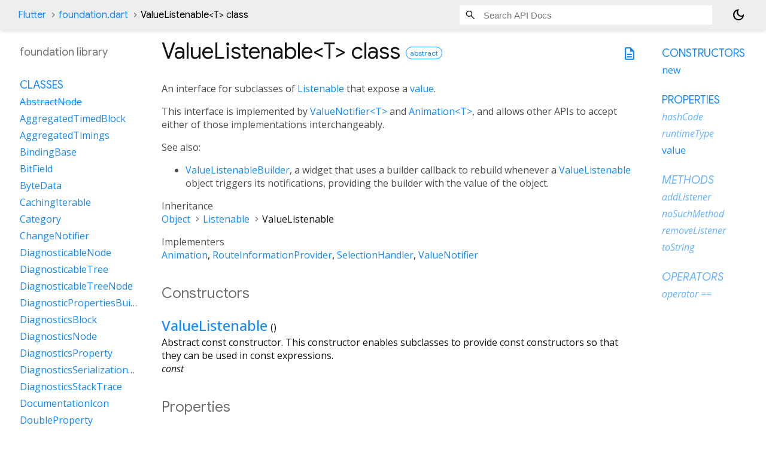

--- FILE ---
content_type: text/html; charset=utf-8
request_url: https://api.flutter.dev/flutter/foundation/ValueListenable-class.html
body_size: 2684
content:
<!DOCTYPE html>
<html lang="en">
<head>
  <meta charset="utf-8">
  <meta http-equiv="X-UA-Compatible" content="IE=edge">
  <meta name="viewport" content="width=device-width, height=device-height, initial-scale=1, user-scalable=no">
  <meta name="description" content="API docs for the ValueListenable class from the foundation library, for the Dart programming language.">
  <title>ValueListenable class - foundation library - Dart API</title>

  <!-- required because all the links are pseudo-absolute -->
  <base href="../">

  
  <link rel="preconnect" href="https://fonts.gstatic.com">
  <link href="https://fonts.googleapis.com/css2?family=Roboto+Mono:ital,wght@0,300;0,400;0,500;0,700;1,400&display=swap" rel="stylesheet">
  <link href="https://fonts.googleapis.com/css2?family=Material+Symbols+Outlined:opsz,wght,FILL,GRAD@24,400,0,0" rel="stylesheet">
  
  <link rel="stylesheet" href="static-assets/github.css?v1">
  <link rel="stylesheet" href="static-assets/styles.css?v1">
  <link rel="icon" href="static-assets/favicon.png?v1">
  <!-- style overrides for dartdoc -->
<style>
@import 'https://fonts.googleapis.com/css?family=Roboto:500,400italic,300,400,100i';
@import 'https://fonts.googleapis.com/css?family=Google+Sans:500,400italic,300,400,100i';
@import 'https://fonts.googleapis.com/css?family=Open+Sans:500,400italic,300,400,100i';
@import 'https://fonts.googleapis.com/css?family=Material+Icons|Material+Icons+Outlined|Material+Icons+Sharp|Material+Icons+Round';
</style>

<link href="https://flutter.github.io/assets-for-api-docs/assets/cupertino/cupertino.css" rel="stylesheet" type="text/css">

<link href="../assets/overrides.css" rel="stylesheet" type="text/css">

<link href="https://fonts.googleapis.com/icon?family=Material+Icons|Material+Icons+Outlined|Material+Icons+Sharp|Material+Icons+Round" rel="stylesheet">
<style>
  /* Rule for sizing the icon. */
  .md-36 { font-size: 36px; }
</style>

<!-- Google Tag Manager -->
<script>(function(w,d,s,l,i){w[l]=w[l]||[];w[l].push({'gtm.start':
new Date().getTime(),event:'gtm.js'});var f=d.getElementsByTagName(s)[0],
j=d.createElement(s),dl=l!='dataLayer'?'&l='+l:'';j.async=true;j.src=
'https://www.googletagmanager.com/gtm.js?id='+i+dl;f.parentNode.insertBefore(j,f)
})(window,document,'script','dataLayer','GTM-ND4LWWZ');</script>
<!-- End Google Tag Manager -->
<!-- Cookie Banner -->
<link rel="stylesheet" href="https://www.gstatic.com/glue/cookienotificationbar/cookienotificationbar.min.css">
<!-- End Cookie Banner -->

<script async="" defer="" src="../assets/api_survey.js"></script>

<!-- Styles and scripting for handling custom code snippets -->
<link href="../assets/snippets.css" rel="stylesheet" type="text/css">
<script src="../assets/snippets.js"></script>

<link rel="search" type="application/opensearchdescription+xml" title="Flutter API" href="/opensearch.xml"/>

</head>

<body data-base-href="../" data-using-base-href="true" class="light-theme">
<div id="overlay-under-drawer"></div>
<header id="title">
  <span id="sidenav-left-toggle" class="material-symbols-outlined" role="button" tabindex="0">menu</span>
  <ol class="breadcrumbs gt-separated dark hidden-xs">
    <li><a href="index.html">Flutter</a></li>
    <li><a href="foundation/">foundation.dart</a></li>
    <li class="self-crumb">ValueListenable<span class="signature">&lt;<wbr><span class="type-parameter">T</span>&gt;</span> class</li>
  </ol>
  <div class="self-name">ValueListenable</div>
  <form class="search navbar-right" role="search">
    <input type="text" id="search-box" autocomplete="off" disabled class="form-control typeahead" placeholder="Loading search...">
  </form>
  <button class="toggle" id="theme-button" title="Toggle between light and dark mode" aria-label="Light and dark mode toggle">
    <span id="dark-theme-button" class="material-symbols-outlined" aria-hidden="true">
      dark_mode
    </span>
    <span id="light-theme-button" class="material-symbols-outlined" aria-hidden="true">
      light_mode
    </span>
  </button>
</header>
<main>
<div
    id="dartdoc-main-content"
    class="main-content"
    data-above-sidebar="foundation&#47;foundation-library-sidebar.html"
    data-below-sidebar="foundation&#47;ValueListenable-class-sidebar.html">
    <div>
  <div id="external-links" class="btn-group"><a title="View source code" class="source-link" href="https://github.com/flutter/flutter/blob/main/packages/flutter/lib/src/foundation/change_notifier.dart#L94"><span class="material-symbols-outlined">description</span></a></div>
<h1><span class="kind-class">ValueListenable&lt;<wbr><span class="type-parameter">T</span>&gt;</span> class 
    <a href="https://dart.dev/language/class-modifiers#abstract" class="feature feature-abstract" title="This type can not be directly constructed.">abstract</a>
 
</h1></div>

    
<section class="desc markdown">
  <p>An interface for subclasses of <a href="foundation/Listenable-class.html">Listenable</a> that expose a <a href="foundation/ValueListenable/value.html">value</a>.</p>
<p>This interface is implemented by <a href="foundation/ValueNotifier-class.html">ValueNotifier&lt;T&gt;</a> and <a href="animation/Animation-class.html">Animation&lt;T&gt;</a>, and
allows other APIs to accept either of those implementations interchangeably.</p>
<p>See also:</p>
<ul>
<li><a href="widgets/ValueListenableBuilder-class.html">ValueListenableBuilder</a>, a widget that uses a builder callback to
rebuild whenever a <a href="foundation/ValueListenable-class.html">ValueListenable</a> object triggers its notifications,
providing the builder with the value of the object.</li>
</ul>
</section>


    <section>
      <dl class="dl-horizontal">
        
  <dt>Inheritance</dt>
  <dd>
    <ul class="gt-separated dark clazz-relationships">
      <li><a href="dart-core/Object-class.html">Object</a></li>
        <li><a href="foundation/Listenable-class.html">Listenable</a></li>
      <li>ValueListenable</li>
    </ul>
  </dd>

        
        

          <dt>Implementers</dt>
          <dd><ul class="comma-separated clazz-relationships">
              <li><a href="animation/Animation-class.html">Animation</a></li>
              <li><a href="widgets/RouteInformationProvider-class.html">RouteInformationProvider</a></li>
              <li><a href="rendering/SelectionHandler-class.html">SelectionHandler</a></li>
              <li><a href="foundation/ValueNotifier-class.html">ValueNotifier</a></li>
          </ul></dd>

        
        


      </dl>
    </section>

    
  <section class="summary offset-anchor" id="constructors">
    <h2>Constructors</h2>
    <dl class="constructor-summary-list">
        <dt id="ValueListenable.new" class="callable">
          <span class="name"><a href="foundation/ValueListenable/ValueListenable.html">ValueListenable</a></span><span class="signature">()</span>
        </dt>
        <dd>
          Abstract const constructor. This constructor enables subclasses to provide
const constructors so that they can be used in const expressions.
            <div class="constructor-modifier features">const</div>
        </dd>
    </dl>
  </section>
    
  <section
      class="summary offset-anchor"
      id="instance-properties">
    <h2>Properties</h2>
    <dl class="properties">
        <dt id="hashCode" class="property inherited">
  <span class="name"><a href="dart-core/Object/hashCode.html">hashCode</a></span>
  <span class="signature">&#8594; <a href="dart-core/int-class.html">int</a></span>
  

</dt>
<dd class="inherited">
  The hash code for this object.
  <div class="features"><span class="feature">no setter</span><span class="feature">inherited</span></div>

</dd>

        <dt id="runtimeType" class="property inherited">
  <span class="name"><a href="dart-core/Object/runtimeType.html">runtimeType</a></span>
  <span class="signature">&#8594; <a href="dart-core/Type-class.html">Type</a></span>
  

</dt>
<dd class="inherited">
  A representation of the runtime type of the object.
  <div class="features"><span class="feature">no setter</span><span class="feature">inherited</span></div>

</dd>

        <dt id="value" class="property">
  <span class="name"><a href="foundation/ValueListenable/value.html">value</a></span>
  <span class="signature">&#8594; T</span>
  

</dt>
<dd>
  The current value of the object. When the value changes, the callbacks
registered with <a href="foundation/Listenable/addListener.html">addListener</a> will be invoked.
  <div class="features"><span class="feature">no setter</span></div>

</dd>

    </dl>
  </section>

    
  <section
      class="summary offset-anchor inherited"
      id="instance-methods">
    <h2>Methods</h2>
    <dl class="callables">
        <dt id="addListener" class="callable inherited">
  <span class="name"><a href="foundation/Listenable/addListener.html">addListener</a></span><span class="signature">(<wbr><span class="parameter" id="addListener-param-listener"><span class="type-annotation"><a href="dart-ui/VoidCallback.html">VoidCallback</a></span> <span class="parameter-name">listener</span></span>)
    <span class="returntype parameter">&#8594; void</span>
  </span>
  

</dt>
<dd class="inherited">
  Register a closure to be called when the object notifies its listeners.
  <div class="features"><span class="feature">inherited</span></div>

</dd>

        <dt id="noSuchMethod" class="callable inherited">
  <span class="name"><a href="dart-core/Object/noSuchMethod.html">noSuchMethod</a></span><span class="signature">(<wbr><span class="parameter" id="noSuchMethod-param-invocation"><span class="type-annotation"><a href="dart-core/Invocation-class.html">Invocation</a></span> <span class="parameter-name">invocation</span></span>)
    <span class="returntype parameter">&#8594; dynamic</span>
  </span>
  

</dt>
<dd class="inherited">
  Invoked when a nonexistent method or property is accessed.
  <div class="features"><span class="feature">inherited</span></div>

</dd>

        <dt id="removeListener" class="callable inherited">
  <span class="name"><a href="foundation/Listenable/removeListener.html">removeListener</a></span><span class="signature">(<wbr><span class="parameter" id="removeListener-param-listener"><span class="type-annotation"><a href="dart-ui/VoidCallback.html">VoidCallback</a></span> <span class="parameter-name">listener</span></span>)
    <span class="returntype parameter">&#8594; void</span>
  </span>
  

</dt>
<dd class="inherited">
  Remove a previously registered closure from the list of closures that the
object notifies.
  <div class="features"><span class="feature">inherited</span></div>

</dd>

        <dt id="toString" class="callable inherited">
  <span class="name"><a href="dart-core/Object/toString.html">toString</a></span><span class="signature">(<wbr>)
    <span class="returntype parameter">&#8594; <a href="dart-core/String-class.html">String</a></span>
  </span>
  

</dt>
<dd class="inherited">
  A string representation of this object.
  <div class="features"><span class="feature">inherited</span></div>

</dd>

    </dl>
  </section>
    
  <section
      class="summary offset-anchor inherited"
      id="operators">
    <h2>Operators</h2>
    <dl class="callables">
        <dt id="operator ==" class="callable inherited">
  <span class="name"><a href="dart-core/Object/operator_equals.html">operator ==</a></span><span class="signature">(<wbr><span class="parameter" id="==-param-other"><span class="type-annotation"><a href="dart-core/Object-class.html">Object</a></span> <span class="parameter-name">other</span></span>)
    <span class="returntype parameter">&#8594; <a href="dart-core/bool-class.html">bool</a></span>
  </span>
  

</dt>
<dd class="inherited">
  The equality operator.
  <div class="features"><span class="feature">inherited</span></div>

</dd>

    </dl>
  </section>
    
    
    

  </div> <!-- /.main-content -->
  <div id="dartdoc-sidebar-left" class="sidebar sidebar-offcanvas-left">
    <!-- The search input and breadcrumbs below are only responsively visible at low resolutions. -->
<header id="header-search-sidebar" class="hidden-l">
  <form class="search-sidebar" role="search">
    <input type="text" id="search-sidebar" autocomplete="off" disabled class="form-control typeahead" placeholder="Loading search...">
  </form>
</header>
<ol class="breadcrumbs gt-separated dark hidden-l" id="sidebar-nav">
    <li><a href="index.html">Flutter</a></li>
    <li><a href="foundation/">foundation</a></li>
    <li class="self-crumb">ValueListenable<span class="signature">&lt;<wbr><span class="type-parameter">T</span>&gt;</span> class</li>
</ol>

    <h5>foundation library</h5>
    <div id="dartdoc-sidebar-left-content"></div>
  </div>
  <div id="dartdoc-sidebar-right" class="sidebar sidebar-offcanvas-right">
  </div><!--/.sidebar-offcanvas-->
</main>
<footer>
  <span class="no-break">
    Flutter
      0.0.0
  </span>
  <script src="footer.js"></script>
</footer>


<script src="static-assets/highlight.pack.js?v1"></script>
<script src="static-assets/docs.dart.js"></script>
<!-- Google Tag Manager (noscript) -->
<noscript><iframe src="https://www.googletagmanager.com/ns.html?id=GTM-ND4LWWZ"
height="0" width="0" style="display:none;visibility:hidden"></iframe></noscript>
<!-- End Google Tag Manager (noscript) -->
<!-- Cookie Banner -->
<div class="glue-footer"></div>
<button aria-hidden="true" class="glue-footer__link glue-cookie-notification-bar-control">Cookies management controls</button>
<script src="https://www.gstatic.com/glue/cookienotificationbar/cookienotificationbar.min.js" data-glue-cookie-notification-bar-category="2B"></script>
<!-- End Cookie Banner -->

</body>
</html>



--- FILE ---
content_type: text/html; charset=utf-8
request_url: https://api.flutter.dev/flutter/foundation/foundation-library-sidebar.html
body_size: 1452
content:
<ol>
      <li class="section-title"><a href="foundation/#classes">Classes</a></li>
        <li><a class="deprecated" href="foundation/AbstractNode-class.html">AbstractNode</a></li>
        <li><a href="foundation/AggregatedTimedBlock-class.html">AggregatedTimedBlock</a></li>
        <li><a href="foundation/AggregatedTimings-class.html">AggregatedTimings</a></li>
        <li><a href="foundation/BindingBase-class.html">BindingBase</a></li>
        <li><a href="foundation/BitField-class.html">BitField</a></li>
        <li><a href="dart-typed_data/ByteData-class.html">ByteData</a></li>
        <li><a href="foundation/CachingIterable-class.html">CachingIterable</a></li>
        <li><a href="foundation/Category-class.html">Category</a></li>
        <li><a href="foundation/ChangeNotifier-class.html">ChangeNotifier</a></li>
        <li><a href="foundation/DiagnosticableNode-class.html">DiagnosticableNode</a></li>
        <li><a href="foundation/DiagnosticableTree-class.html">DiagnosticableTree</a></li>
        <li><a href="foundation/DiagnosticableTreeNode-class.html">DiagnosticableTreeNode</a></li>
        <li><a href="foundation/DiagnosticPropertiesBuilder-class.html">DiagnosticPropertiesBuilder</a></li>
        <li><a href="foundation/DiagnosticsBlock-class.html">DiagnosticsBlock</a></li>
        <li><a href="foundation/DiagnosticsNode-class.html">DiagnosticsNode</a></li>
        <li><a href="foundation/DiagnosticsProperty-class.html">DiagnosticsProperty</a></li>
        <li><a href="foundation/DiagnosticsSerializationDelegate-class.html">DiagnosticsSerializationDelegate</a></li>
        <li><a href="foundation/DiagnosticsStackTrace-class.html">DiagnosticsStackTrace</a></li>
        <li><a href="foundation/DocumentationIcon-class.html">DocumentationIcon</a></li>
        <li><a href="foundation/DoubleProperty-class.html">DoubleProperty</a></li>
        <li><a href="dart-typed_data/Endian-class.html">Endian</a></li>
        <li><a href="foundation/EnumProperty-class.html">EnumProperty</a></li>
        <li><a href="foundation/ErrorDescription-class.html">ErrorDescription</a></li>
        <li><a href="foundation/ErrorHint-class.html">ErrorHint</a></li>
        <li><a href="foundation/ErrorSpacer-class.html">ErrorSpacer</a></li>
        <li><a href="foundation/ErrorSummary-class.html">ErrorSummary</a></li>
        <li><a href="foundation/Factory-class.html">Factory</a></li>
        <li><a href="foundation/FlagProperty-class.html">FlagProperty</a></li>
        <li><a href="foundation/FlagsSummary-class.html">FlagsSummary</a></li>
        <li><a href="dart-typed_data/Float32List-class.html">Float32List</a></li>
        <li><a href="dart-typed_data/Float64List-class.html">Float64List</a></li>
        <li><a href="foundation/FlutterErrorDetails-class.html">FlutterErrorDetails</a></li>
        <li><a href="foundation/FlutterMemoryAllocations-class.html">FlutterMemoryAllocations</a></li>
        <li><a href="foundation/FlutterTimeline-class.html">FlutterTimeline</a></li>
        <li><a href="foundation/HashedObserverList-class.html">HashedObserverList</a></li>
        <li><a href="foundation/HttpClientResponse-class.html">HttpClientResponse</a></li>
        <li><a href="dart-typed_data/Int32List-class.html">Int32List</a></li>
        <li><a href="dart-typed_data/Int64List-class.html">Int64List</a></li>
        <li><a href="foundation/IntProperty-class.html">IntProperty</a></li>
        <li><a href="foundation/IterableProperty-class.html">IterableProperty</a></li>
        <li><a href="foundation/Key-class.html">Key</a></li>
        <li><a href="foundation/LicenseEntry-class.html">LicenseEntry</a></li>
        <li><a href="foundation/LicenseEntryWithLineBreaks-class.html">LicenseEntryWithLineBreaks</a></li>
        <li><a href="foundation/LicenseParagraph-class.html">LicenseParagraph</a></li>
        <li><a href="foundation/LicenseRegistry-class.html">LicenseRegistry</a></li>
        <li><a href="foundation/Listenable-class.html">Listenable</a></li>
        <li><a href="foundation/LocalKey-class.html">LocalKey</a></li>
        <li><a href="foundation/MessageProperty-class.html">MessageProperty</a></li>
        <li><a href="foundation/ObjectCreated-class.html">ObjectCreated</a></li>
        <li><a href="foundation/ObjectDisposed-class.html">ObjectDisposed</a></li>
        <li><a href="foundation/ObjectEvent-class.html">ObjectEvent</a></li>
        <li><a href="foundation/ObjectFlagProperty-class.html">ObjectFlagProperty</a></li>
        <li><a href="foundation/ObserverList-class.html">ObserverList</a></li>
        <li><a href="foundation/PartialStackFrame-class.html">PartialStackFrame</a></li>
        <li><a href="foundation/PercentProperty-class.html">PercentProperty</a></li>
        <li><a href="foundation/PersistentHashMap-class.html">PersistentHashMap</a></li>
        <li><a href="dart-ui/PlatformDispatcher-class.html">PlatformDispatcher</a></li>
        <li><a href="foundation/ReadBuffer-class.html">ReadBuffer</a></li>
        <li><a href="foundation/RepetitiveStackFrameFilter-class.html">RepetitiveStackFrameFilter</a></li>
        <li><a class="deprecated" href="dart-ui/SingletonFlutterWindow-class.html">SingletonFlutterWindow</a></li>
        <li><a href="foundation/StackFilter-class.html">StackFilter</a></li>
        <li><a href="foundation/StackFrame-class.html">StackFrame</a></li>
        <li><a href="foundation/StringProperty-class.html">StringProperty</a></li>
        <li><a href="foundation/Summary-class.html">Summary</a></li>
        <li><a href="foundation/SynchronousFuture-class.html">SynchronousFuture</a></li>
        <li><a href="foundation/TextTreeConfiguration-class.html">TextTreeConfiguration</a></li>
        <li><a href="foundation/TextTreeRenderer-class.html">TextTreeRenderer</a></li>
        <li><a href="foundation/TimedBlock-class.html">TimedBlock</a></li>
        <li><a href="dart-typed_data/Uint8List-class.html">Uint8List</a></li>
        <li><a href="foundation/Unicode-class.html">Unicode</a></li>
        <li><a href="foundation/UniqueKey-class.html">UniqueKey</a></li>
        <li><a href="foundation/ValueKey-class.html">ValueKey</a></li>
        <li><a href="foundation/ValueListenable-class.html">ValueListenable</a></li>
        <li><a href="foundation/ValueNotifier-class.html">ValueNotifier</a></li>
        <li><a href="foundation/WriteBuffer-class.html">WriteBuffer</a></li>

      <li class="section-title"><a href="foundation/#enums">Enums</a></li>
        <li><a href="dart-ui/Brightness.html">Brightness</a></li>
        <li><a href="foundation/DiagnosticLevel.html">DiagnosticLevel</a></li>
        <li><a href="foundation/DiagnosticsTreeStyle.html">DiagnosticsTreeStyle</a></li>
        <li><a href="foundation/FoundationServiceExtensions.html">FoundationServiceExtensions</a></li>
        <li><a href="foundation/TargetPlatform.html">TargetPlatform</a></li>

      <li class="section-title"><a href="foundation/#mixins">Mixins</a></li>
        <li><a href="foundation/Diagnosticable-mixin.html">Diagnosticable</a></li>
        <li><a href="foundation/DiagnosticableTreeMixin-mixin.html">DiagnosticableTreeMixin</a></li>


      <li class="section-title"><a href="foundation/#constants">Constants</a></li>
        <li><a href="meta/factory-constant.html">factory</a></li>
        <li><a href="meta/immutable-constant.html">immutable</a></li>
        <li><a href="meta/internal-constant.html">internal</a></li>
        <li><a href="foundation/kDebugMode-constant.html">kDebugMode</a></li>
        <li><a href="foundation/kFlutterMemoryAllocationsEnabled-constant.html">kFlutterMemoryAllocationsEnabled</a></li>
        <li><a href="foundation/kIsWasm-constant.html">kIsWasm</a></li>
        <li><a href="foundation/kIsWeb-constant.html">kIsWeb</a></li>
        <li><a href="foundation/kMaxUnsignedSMI-constant.html">kMaxUnsignedSMI</a></li>
        <li><a href="foundation/kNoDefaultValue-constant.html">kNoDefaultValue</a></li>
        <li><a href="foundation/kProfileMode-constant.html">kProfileMode</a></li>
        <li><a href="foundation/kReleaseMode-constant.html">kReleaseMode</a></li>
        <li><a href="meta/mustCallSuper-constant.html">mustCallSuper</a></li>
        <li><a href="meta/nonVirtual-constant.html">nonVirtual</a></li>
        <li><a href="meta/optionalTypeArgs-constant.html">optionalTypeArgs</a></li>
        <li><a href="foundation/precisionErrorTolerance-constant.html">precisionErrorTolerance</a></li>
        <li><a href="meta/protected-constant.html">protected</a></li>
        <li><a class="deprecated" href="meta/required-constant.html">required</a></li>
        <li><a href="meta/visibleForOverriding-constant.html">visibleForOverriding</a></li>
        <li><a href="meta/visibleForTesting-constant.html">visibleForTesting</a></li>

      <li class="section-title"><a href="foundation/#properties">Properties</a></li>
        <li><a href="foundation/activeDevToolsServerAddress.html">activeDevToolsServerAddress</a></li>
        <li><a href="foundation/connectedVmServiceUri.html">connectedVmServiceUri</a></li>
        <li><a href="foundation/dashedTextConfiguration.html">dashedTextConfiguration</a></li>
        <li><a href="foundation/debugBrightnessOverride.html">debugBrightnessOverride</a></li>
        <li><a href="foundation/debugDefaultTargetPlatformOverride.html">debugDefaultTargetPlatformOverride</a></li>
        <li><a href="foundation/debugDoublePrecision.html">debugDoublePrecision</a></li>
        <li><a href="foundation/debugInstrumentationEnabled.html">debugInstrumentationEnabled</a></li>
        <li><a href="rendering/debugPrint.html">debugPrint</a></li>
        <li><a href="foundation/debugPrintDone.html">debugPrintDone</a></li>
        <li><a href="foundation/defaultTargetPlatform.html">defaultTargetPlatform</a></li>
        <li><a href="foundation/denseTextConfiguration.html">denseTextConfiguration</a></li>
        <li><a href="foundation/errorPropertyTextConfiguration.html">errorPropertyTextConfiguration</a></li>
        <li><a href="foundation/errorTextConfiguration.html">errorTextConfiguration</a></li>
        <li><a href="foundation/flatTextConfiguration.html">flatTextConfiguration</a></li>
        <li><a href="foundation/isCanvasKit.html">isCanvasKit</a></li>
        <li><a href="foundation/isSkiaWeb.html">isSkiaWeb</a></li>
        <li><a href="foundation/isSkwasm.html">isSkwasm</a></li>
        <li><a href="foundation/shallowTextConfiguration.html">shallowTextConfiguration</a></li>
        <li><a href="foundation/singleLineTextConfiguration.html">singleLineTextConfiguration</a></li>
        <li><a href="foundation/sparseTextConfiguration.html">sparseTextConfiguration</a></li>
        <li><a href="foundation/transitionTextConfiguration.html">transitionTextConfiguration</a></li>
        <li><a href="foundation/whitespaceTextConfiguration.html">whitespaceTextConfiguration</a></li>

      <li class="section-title"><a href="foundation/#functions">Functions</a></li>
        <li><a href="foundation/binarySearch.html">binarySearch</a></li>
        <li><a href="dart-ui/clampDouble.html">clampDouble</a></li>
        <li><a href="foundation/compute.html">compute</a></li>
        <li><a href="foundation/consolidateHttpClientResponseBytes.html">consolidateHttpClientResponseBytes</a></li>
        <li><a href="foundation/debugAssertAllFoundationVarsUnset.html">debugAssertAllFoundationVarsUnset</a></li>
        <li><a href="foundation/debugFormatDouble.html">debugFormatDouble</a></li>
        <li><a href="foundation/debugInstrumentAction.html">debugInstrumentAction</a></li>
        <li><a href="foundation/debugMaybeDispatchCreated.html">debugMaybeDispatchCreated</a></li>
        <li><a href="foundation/debugMaybeDispatchDisposed.html">debugMaybeDispatchDisposed</a></li>
        <li><a href="foundation/debugPrintStack.html">debugPrintStack</a></li>
        <li><a href="foundation/debugPrintSynchronously.html">debugPrintSynchronously</a></li>
        <li><a href="foundation/debugPrintThrottled.html">debugPrintThrottled</a></li>
        <li><a href="foundation/debugWordWrap.html">debugWordWrap</a></li>
        <li><a class="deprecated" href="foundation/describeEnum.html">describeEnum</a></li>
        <li><a href="foundation/describeIdentity.html">describeIdentity</a></li>
        <li><a href="foundation/lerpDuration.html">lerpDuration</a></li>
        <li><a href="foundation/listEquals.html">listEquals</a></li>
        <li><a href="foundation/mapEquals.html">mapEquals</a></li>
        <li><a href="foundation/mergeSort.html">mergeSort</a></li>
        <li><a href="foundation/objectRuntimeType.html">objectRuntimeType</a></li>
        <li><a href="foundation/setEquals.html">setEquals</a></li>
        <li><a href="foundation/shortHash.html">shortHash</a></li>

      <li class="section-title"><a href="foundation/#typedefs">Typedefs</a></li>
        <li><a href="foundation/AsyncCallback.html">AsyncCallback</a></li>
        <li><a href="foundation/AsyncValueGetter.html">AsyncValueGetter</a></li>
        <li><a href="foundation/AsyncValueSetter.html">AsyncValueSetter</a></li>
        <li><a href="foundation/BytesReceivedCallback.html">BytesReceivedCallback</a></li>
        <li><a href="foundation/ComputeCallback.html">ComputeCallback</a></li>
        <li><a href="foundation/ComputeImpl.html">ComputeImpl</a></li>
        <li><a href="foundation/ComputePropertyValueCallback.html">ComputePropertyValueCallback</a></li>
        <li><a href="foundation/DebugPrintCallback.html">DebugPrintCallback</a></li>
        <li><a href="foundation/DiagnosticPropertiesTransformer.html">DiagnosticPropertiesTransformer</a></li>
        <li><a href="foundation/FlutterExceptionHandler.html">FlutterExceptionHandler</a></li>
        <li><a href="foundation/InformationCollector.html">InformationCollector</a></li>
        <li><a href="foundation/IterableFilter.html">IterableFilter</a></li>
        <li><a href="foundation/LicenseEntryCollector.html">LicenseEntryCollector</a></li>
        <li><a class="deprecated" href="foundation/MemoryAllocations.html">MemoryAllocations</a></li>
        <li><a href="foundation/ObjectEventListener.html">ObjectEventListener</a></li>
        <li><a href="foundation/ServiceExtensionCallback.html">ServiceExtensionCallback</a></li>
        <li><a href="foundation/StackTraceDemangler.html">StackTraceDemangler</a></li>
        <li><a href="foundation/ValueChanged.html">ValueChanged</a></li>
        <li><a href="foundation/ValueGetter.html">ValueGetter</a></li>
        <li><a href="foundation/ValueSetter.html">ValueSetter</a></li>
        <li><a href="dart-ui/VoidCallback.html">VoidCallback</a></li>

      <li class="section-title"><a href="foundation/#exceptions">Exceptions</a></li>
        <li><a href="foundation/FlutterError-class.html">FlutterError</a></li>

</ol>


--- FILE ---
content_type: text/html; charset=utf-8
request_url: https://api.flutter.dev/flutter/foundation/ValueListenable-class-sidebar.html
body_size: -200
content:
<ol>

      <li class="section-title"><a href="foundation/ValueListenable-class.html#constructors">Constructors</a></li>
        <li><a href="foundation/ValueListenable/ValueListenable.html">new</a></li>


    
        <li class="section-title">
          <a href="foundation/ValueListenable-class.html#instance-properties">Properties</a>
        </li>
          
<li class="inherited">
  <a href="dart-core/Object/hashCode.html">hashCode</a>
</li>
          
<li class="inherited">
  <a href="dart-core/Object/runtimeType.html">runtimeType</a>
</li>
          
<li>
  <a href="foundation/ValueListenable/value.html">value</a>
</li>

        <li class="section-title inherited"><a href="foundation/ValueListenable-class.html#instance-methods">Methods</a></li>
          
<li class="inherited">
  <a href="foundation/Listenable/addListener.html">addListener</a>
</li>
          
<li class="inherited">
  <a href="dart-core/Object/noSuchMethod.html">noSuchMethod</a>
</li>
          
<li class="inherited">
  <a href="foundation/Listenable/removeListener.html">removeListener</a>
</li>
          
<li class="inherited">
  <a href="dart-core/Object/toString.html">toString</a>
</li>

        <li class="section-title inherited"><a href="foundation/ValueListenable-class.html#operators">Operators</a></li>
          
<li class="inherited">
  <a href="dart-core/Object/operator_equals.html">operator ==</a>
</li>

    

    


</ol>
